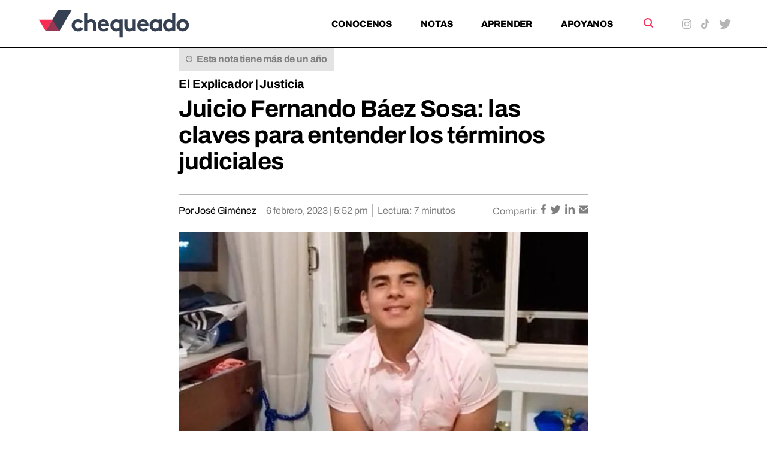

--- FILE ---
content_type: image/svg+xml
request_url: https://chequeado.com/wp-content/themes/chequeado/assets/src/sprite-images/instagram.svg
body_size: 214
content:
<svg xmlns="http://www.w3.org/2000/svg" width="16" height="15.978" viewBox="0 0 16 15.978">
    <path fill="currentColor"
          d="M149.632,175.422c2.126,0,2.382,0,3.221.047a4.319,4.319,0,0,1,1.481.274,2.649,2.649,0,0,1,1.511,1.511,4.36,4.36,0,0,1,.275,1.481c.039.842.047,1.1.047,3.223s0,2.382-.047,3.221a4.343,4.343,0,0,1-.275,1.48,2.649,2.649,0,0,1-1.511,1.51,4.32,4.32,0,0,1-1.481.275c-.842.041-1.091.048-3.221.048s-2.383,0-3.223-.048a4.32,4.32,0,0,1-1.481-.275,2.645,2.645,0,0,1-1.493-1.513,4.325,4.325,0,0,1-.275-1.481c-.039-.842-.047-1.1-.047-3.223s0-2.381.047-3.221a4.313,4.313,0,0,1,.275-1.48,2.65,2.65,0,0,1,1.493-1.495,4.319,4.319,0,0,1,1.481-.274c.842-.041,1.1-.048,3.223-.048m0-1.437c-2.164,0-2.435,0-3.287.048a5.85,5.85,0,0,0-1.936.371,4.051,4.051,0,0,0-2.345,2.345,5.863,5.863,0,0,0-.372,1.936c-.037.851-.047,1.122-.047,3.287s0,2.435.047,3.287a5.892,5.892,0,0,0,.4,1.906,4.055,4.055,0,0,0,2.345,2.345,5.85,5.85,0,0,0,1.936.371c.851.037,1.122.048,3.287.048s2.434,0,3.285-.048a5.85,5.85,0,0,0,1.936-.371,4.054,4.054,0,0,0,2.345-2.345,5.856,5.856,0,0,0,.371-1.936c.037-.851.047-1.122.047-3.287s0-2.435-.047-3.287a5.856,5.856,0,0,0-.371-1.936,4.055,4.055,0,0,0-2.345-2.345,5.827,5.827,0,0,0-1.931-.376c-.851-.037-1.122-.048-3.287-.048Z"
          transform="translate(-141.645 -173.963)"/>
    <path fill="currentColor" d="M149.2,177.134a4.39,4.39,0,1,0,4.392,4.39h0A4.39,4.39,0,0,0,149.2,177.134Zm0,7.238a2.849,2.849,0,1,1,2.849-2.849h0a2.848,2.848,0,0,1-2.849,2.849Z"
          transform="translate(-141.216 -173.534)"/>
    <circle fill="currentColor" cx="0.885" cy="0.885" r="0.885" transform="translate(11.4 2.807)"/>
</svg>


--- FILE ---
content_type: image/svg+xml
request_url: https://chequeado.com/wp-content/themes/chequeado/assets/src/sprite-images/google.svg
body_size: -134
content:
<svg enable-background="new 0 0 15.9 16.2" viewBox="0 0 15.9 16.2" xmlns="http://www.w3.org/2000/svg"><path d="m15.7 6.6h-7.6v3.1h4.4c-.2 1-.7 1.9-1.7 2.4-.7.6-1.7.9-2.7.9-2.1 0-3.9-1.5-4.6-3.3-.2-.5-.2-1-.2-1.6s0-1 .2-1.6c.6-1.9 2.4-3.3 4.6-3.3s2.3.4 3.1 1.2l2.3-2.3c-1.5-1.3-3.2-2.1-5.5-2.1-3.1 0-5.8 1.9-7.2 4.5-.5 1-.8 2.3-.8 3.6s.3 2.5.8 3.6c1.4 2.7 4.1 4.5 7.3 4.5s4.1-.7 5.4-2c1.6-1.5 2.4-3.5 2.4-5.9s0-1.1-.1-1.7z" fill="#f62d54"/></svg>